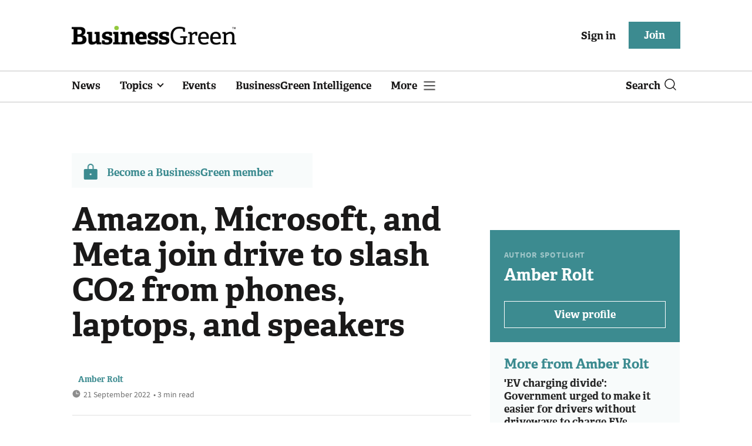

--- FILE ---
content_type: text/html; charset=utf-8
request_url: https://www.businessgreen.com/get_remote_component?id=4a751042-5670-9e34-bab5-e815fe7a79cc
body_size: 1166
content:
<!-- Component :: most_read_right--> 
  <div class="common-full-block ranked-articles-list single-col ">
    <div class="common-header-content">
      <div class="common-header">
        Most read
      </div>
    </div>
    <div class="row most-ranked-block">
        <div class="most-ranked-content col-lg-12 col-md-6 col-sm-6">
          <div class="most-ranked-left">01</div>
          <div class="most-ranked-right">
            <h4>    <a title="UK and Europe to sign historic North Sea clean energy pact" class="lock" href="/news/4524687/uk-europe-sign-historic-north-sea-clean-energy-pact">UK and Europe to sign historic North Sea clean energy pact</a>
</h4>
            <div class="published">
                26 January 2026


 •
              4 min read
            </div>
          </div>
        </div>
        <div class="most-ranked-content col-lg-12 col-md-6 col-sm-6">
          <div class="most-ranked-left">02</div>
          <div class="most-ranked-right">
            <h4>    <a title="Government accused of &#39;suppressing&#39; report warning of catastrophic climate risks" class="lock unlock" href="/news/4524657/government-accused-suppressing-report-warning-catastrophic-climate-risks">Government accused of &#39;suppressing&#39; report warning of catastrophic climate risks</a>
</h4>
            <div class="published">
                23 January 2026


 •
              4 min read
            </div>
          </div>
        </div>
        <div class="most-ranked-content col-lg-12 col-md-6 col-sm-6">
          <div class="most-ranked-left">03</div>
          <div class="most-ranked-right">
            <h4>    <a title="Global energy transition investment climbs to record $2.3tr" class="lock" href="/news/4524748/global-energy-transition-investment-climbs-record-usd23tr">Global energy transition investment climbs to record $2.3tr</a>
</h4>
            <div class="published">
                26 January 2026


 •
              3 min read
            </div>
          </div>
        </div>
        <div class="most-ranked-content col-lg-12 col-md-6 col-sm-6">
          <div class="most-ranked-left">04</div>
          <div class="most-ranked-right">
            <h4>    <a title="&#39;A race to the bottom&#39;: US formally exits Paris Agreement" class="lock" href="/news/4524757/race-us-formally-exits-paris-agreement">&#39;A race to the bottom&#39;: US formally exits Paris Agreement</a>
</h4>
            <div class="published">
                27 January 2026


 •
              5 min read
            </div>
          </div>
        </div>
        <div class="most-ranked-content col-lg-12 col-md-6 col-sm-6">
          <div class="most-ranked-left">05</div>
          <div class="most-ranked-right">
            <h4>    <a title="Government urged to learn lessons from &#39;doomed&#39; Tory insulation scheme" class="lock" href="/news/4524715/government-urged-learn-lessons-doomed-tory-insulation-scheme">Government urged to learn lessons from &#39;doomed&#39; Tory insulation scheme</a>
</h4>
            <div class="published">
                26 January 2026


 •
              6 min read
            </div>
          </div>
        </div>
    </div>
  </div>

